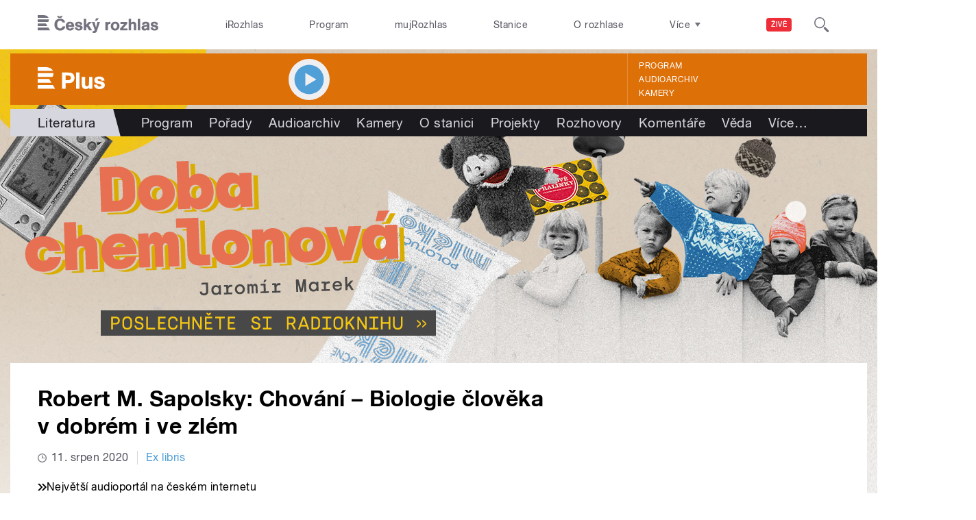

--- FILE ---
content_type: application/x-javascript
request_url: https://plus.rozhlas.cz/sites/default/files/advagg_js/js__jq17M-Yn_NCLn9fAP1e9VYcwYPzfnHMvZJeRHnXxzb0__Eb6lKcH_m17idr7gsrEY7-M8ZzzuhGRfALj8WgvtM9k__AepQsBqnHDPvQeQBqKz8sYxuo4xvF_O8XMyFGOCqO4k.js
body_size: 1248
content:
/*! lazysizes - v1.1.3-RC1 -  Licensed MIT */
!function(a,b){"use strict";function c(){this.ratioElems=b.getElementsByClassName("lazyaspectratio"),this._setupEvents(),this.processImages()}if(a.addEventListener){var d,e,f,g=/^picture$/i,h="data-aspectratio",i="img["+h+"]",j=function(b){return a.matchMedia?(j=function(a){return!a||(matchMedia(a)||{}).matches})(b):a.Modernizr&&Modernizr.mq?!b||Modernizr.mq(b):!b},k=function(b,c){f?f(b).addClass(c):a.lazySizes?lazySizes.aC(b,c):b.classList.add(c)},l=function(b,c){f?f(b).removeClass(c):a.lazySizes?lazySizes.rC(b,c):b.classList.remove(c)};c.prototype={_setupEvents:function(){var a=this,c=function(b){b.naturalWidth<36?a.addAspectRatio(b,!0):a.removeAspectRatio(b,!0)},d=function(){a.processImages()};b.addEventListener("load",function(a){a.target.getAttribute&&a.target.getAttribute(h)&&c(a.target)},!0),addEventListener("resize",function(){var b,d=function(){var b,d;for(b=0,d=a.ratioElems.length;d>b;b++)c(a.ratioElems[b])};return function(){clearTimeout(b),b=setTimeout(d,33)}}()),b.addEventListener("DOMContentLoaded",d),addEventListener("load",d)},processImages:function(a){var c,d;a||(a=b),c="length"in a&&!a.nodeName?a:a.querySelectorAll(i);for(d=0;d<c.length;d++)c[d].naturalWidth>36?this.removeAspectRatio(c[d]):this.addAspectRatio(c[d])},getSelectedRatio:function(b){var c,d,e,f,i,k=b.parentNode;if(k&&g.test(k.nodeName||""))for(e=k.getElementsByTagName("source"),c=0,d=e.length;d>c;c++)if(f=e[c].getAttribute("data-media")||e[c].getAttribute("media"),a.lazySizesConfig&&lazySizesConfig.customMedia[f]&&(f=lazySizesConfig.customMedia[f]),j(f)){i=e[c].getAttribute(h);break}return i||b.getAttribute(h)||""},parseRatio:function(){var a=/^\s*([+\d\.]+)(\s*[\/x]\s*([+\d\.]+))?\s*$/,b={};return function(c){return!b[c]&&c.match(a)&&(RegExp.$3?b[c]=RegExp.$1/RegExp.$3:b[c]=1*RegExp.$1),b[c]}}(),addAspectRatio:function(b,c){var d,e=b.offsetWidth;return c||k(b,"lazyaspectratio"),36>e?void(e&&a.console&&console.log("Define width of image, so we can calculate the height")):(d=this.getSelectedRatio(b),d=this.parseRatio(d),void(d&&(b.style.height=e/d+"px")))},removeAspectRatio:function(a){l(a,"lazyaspectratio"),a.style.height="",a.removeAttribute(h)}},e=function(){f=a.jQuery||a.Zepto||a.shoestring||a.$,f&&f.fn&&!f.fn.imageRatio&&f.fn.filter&&f.fn.add&&f.fn.find?f.fn.imageRatio=function(){return d.processImages(this.find(i).add(this.filter(i))),this}:f=!1},e(),setTimeout(e),d=new c,a.imageRatio=d,"object"==typeof module&&module.exports?module.exports=d:"function"==typeof define&&define.amd&&define(d)}}(window,document);;/**/
